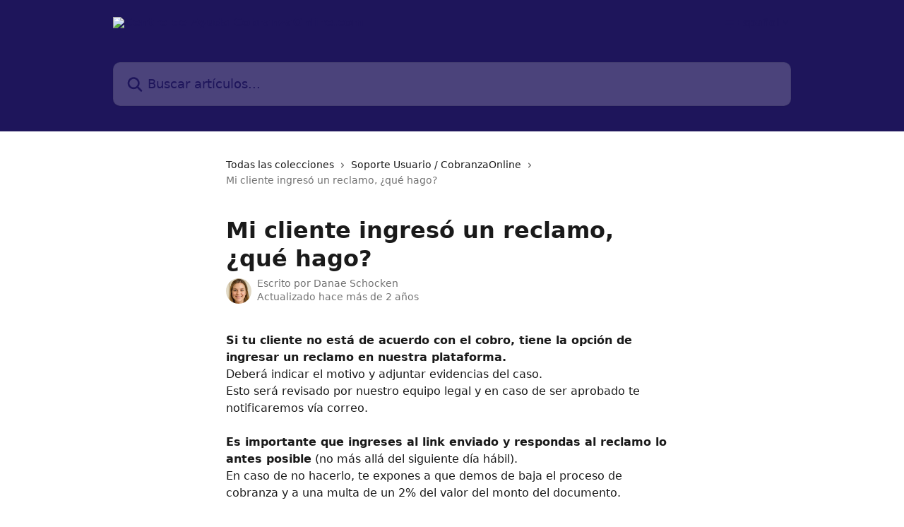

--- FILE ---
content_type: text/html; charset=utf-8
request_url: https://help.cobranzaonline.com/es/articles/6601945-mi-cliente-ingreso-un-reclamo-que-hago
body_size: 11922
content:
<!DOCTYPE html><html lang="es"><head><meta charSet="utf-8" data-next-head=""/><title data-next-head="">Mi cliente ingresó un reclamo, ¿qué hago? | Centro de Ayuda CobranzaOnline.com</title><meta property="og:title" content="Mi cliente ingresó un reclamo, ¿qué hago? | Centro de Ayuda CobranzaOnline.com" data-next-head=""/><meta name="twitter:title" content="Mi cliente ingresó un reclamo, ¿qué hago? | Centro de Ayuda CobranzaOnline.com" data-next-head=""/><meta property="og:description" content="" data-next-head=""/><meta name="twitter:description" content="" data-next-head=""/><meta name="description" content="" data-next-head=""/><meta property="og:type" content="article" data-next-head=""/><meta name="robots" content="all" data-next-head=""/><meta name="viewport" content="width=device-width, initial-scale=1" data-next-head=""/><link href="https://intercom.help/cobranzaonline/assets/favicon" rel="icon" data-next-head=""/><link rel="canonical" href="https://help.cobranzaonline.com/es/articles/6601945-mi-cliente-ingreso-un-reclamo-que-hago" data-next-head=""/><link rel="alternate" href="https://help.cobranzaonline.com/es/articles/6601945-mi-cliente-ingreso-un-reclamo-que-hago" hrefLang="es" data-next-head=""/><link rel="alternate" href="https://help.cobranzaonline.com/es/articles/6601945-mi-cliente-ingreso-un-reclamo-que-hago" hrefLang="x-default" data-next-head=""/><link nonce="0eAPl+YniR5cpAXoDZqD2orSs8SCiFosK80BK7Oq2PQ=" rel="preload" href="https://static.intercomassets.com/_next/static/css/3141721a1e975790.css" as="style"/><link nonce="0eAPl+YniR5cpAXoDZqD2orSs8SCiFosK80BK7Oq2PQ=" rel="stylesheet" href="https://static.intercomassets.com/_next/static/css/3141721a1e975790.css" data-n-g=""/><noscript data-n-css="0eAPl+YniR5cpAXoDZqD2orSs8SCiFosK80BK7Oq2PQ="></noscript><script defer="" nonce="0eAPl+YniR5cpAXoDZqD2orSs8SCiFosK80BK7Oq2PQ=" nomodule="" src="https://static.intercomassets.com/_next/static/chunks/polyfills-42372ed130431b0a.js"></script><script defer="" src="https://static.intercomassets.com/_next/static/chunks/7506.a4d4b38169fb1abb.js" nonce="0eAPl+YniR5cpAXoDZqD2orSs8SCiFosK80BK7Oq2PQ="></script><script src="https://static.intercomassets.com/_next/static/chunks/webpack-d3c2ad680b6bebc6.js" nonce="0eAPl+YniR5cpAXoDZqD2orSs8SCiFosK80BK7Oq2PQ=" defer=""></script><script src="https://static.intercomassets.com/_next/static/chunks/framework-1f1b8d38c1d86c61.js" nonce="0eAPl+YniR5cpAXoDZqD2orSs8SCiFosK80BK7Oq2PQ=" defer=""></script><script src="https://static.intercomassets.com/_next/static/chunks/main-e24faf3b633b0eb4.js" nonce="0eAPl+YniR5cpAXoDZqD2orSs8SCiFosK80BK7Oq2PQ=" defer=""></script><script src="https://static.intercomassets.com/_next/static/chunks/pages/_app-4836a2a3e79a3766.js" nonce="0eAPl+YniR5cpAXoDZqD2orSs8SCiFosK80BK7Oq2PQ=" defer=""></script><script src="https://static.intercomassets.com/_next/static/chunks/d0502abb-aa607f45f5026044.js" nonce="0eAPl+YniR5cpAXoDZqD2orSs8SCiFosK80BK7Oq2PQ=" defer=""></script><script src="https://static.intercomassets.com/_next/static/chunks/6190-ef428f6633b5a03f.js" nonce="0eAPl+YniR5cpAXoDZqD2orSs8SCiFosK80BK7Oq2PQ=" defer=""></script><script src="https://static.intercomassets.com/_next/static/chunks/5729-6d79ddfe1353a77c.js" nonce="0eAPl+YniR5cpAXoDZqD2orSs8SCiFosK80BK7Oq2PQ=" defer=""></script><script src="https://static.intercomassets.com/_next/static/chunks/2384-242e4a028ba58b01.js" nonce="0eAPl+YniR5cpAXoDZqD2orSs8SCiFosK80BK7Oq2PQ=" defer=""></script><script src="https://static.intercomassets.com/_next/static/chunks/4835-9db7cd232aae5617.js" nonce="0eAPl+YniR5cpAXoDZqD2orSs8SCiFosK80BK7Oq2PQ=" defer=""></script><script src="https://static.intercomassets.com/_next/static/chunks/2735-6fafbb9ff4abfca1.js" nonce="0eAPl+YniR5cpAXoDZqD2orSs8SCiFosK80BK7Oq2PQ=" defer=""></script><script src="https://static.intercomassets.com/_next/static/chunks/pages/%5BhelpCenterIdentifier%5D/%5Blocale%5D/articles/%5BarticleSlug%5D-0426bb822f2fd459.js" nonce="0eAPl+YniR5cpAXoDZqD2orSs8SCiFosK80BK7Oq2PQ=" defer=""></script><script src="https://static.intercomassets.com/_next/static/-CWjWTQvdPb6SB3S45uLC/_buildManifest.js" nonce="0eAPl+YniR5cpAXoDZqD2orSs8SCiFosK80BK7Oq2PQ=" defer=""></script><script src="https://static.intercomassets.com/_next/static/-CWjWTQvdPb6SB3S45uLC/_ssgManifest.js" nonce="0eAPl+YniR5cpAXoDZqD2orSs8SCiFosK80BK7Oq2PQ=" defer=""></script><meta name="sentry-trace" content="9d1e7d90f80a6f625c2bb272ddc6a6f3-8141af26d428be22-0"/><meta name="baggage" content="sentry-environment=production,sentry-release=615059e7e8857b6056b131991cc50aec3a9a766c,sentry-public_key=187f842308a64dea9f1f64d4b1b9c298,sentry-trace_id=9d1e7d90f80a6f625c2bb272ddc6a6f3,sentry-org_id=2129,sentry-sampled=false,sentry-sample_rand=0.17096968468467166,sentry-sample_rate=0"/><style id="__jsx-998385782">:root{--body-bg: rgb(255, 255, 255);
--body-image: none;
--body-bg-rgb: 255, 255, 255;
--body-border: rgb(230, 230, 230);
--body-primary-color: #1a1a1a;
--body-secondary-color: #737373;
--body-reaction-bg: rgb(242, 242, 242);
--body-reaction-text-color: rgb(64, 64, 64);
--body-toc-active-border: #737373;
--body-toc-inactive-border: #f2f2f2;
--body-toc-inactive-color: #737373;
--body-toc-active-font-weight: 400;
--body-table-border: rgb(204, 204, 204);
--body-color: hsl(0, 0%, 0%);
--footer-bg: rgb(255, 255, 255);
--footer-image: none;
--footer-border: rgb(230, 230, 230);
--footer-color: hsl(211, 10%, 61%);
--header-bg: rgb(30, 21, 91);
--header-image: url(https://downloads.intercomcdn.com/i/o/409507/612ece2308c345f52e3a9af3/866ec5cce04fac7c3426bf074dd44df0.png);
--header-color: hsl(248, 63%, 22%);
--collection-card-bg: rgb(255, 255, 255);
--collection-card-image: none;
--collection-card-color: hsl(248, 63%, 22%);
--card-bg: rgb(255, 255, 255);
--card-border-color: rgb(230, 230, 230);
--card-border-inner-radius: 6px;
--card-border-radius: 8px;
--card-shadow: 0 1px 2px 0 rgb(0 0 0 / 0.05);
--search-bar-border-radius: 10px;
--search-bar-width: 100%;
--ticket-blue-bg-color: #dce1f9;
--ticket-blue-text-color: #334bfa;
--ticket-green-bg-color: #d7efdc;
--ticket-green-text-color: #0f7134;
--ticket-orange-bg-color: #ffebdb;
--ticket-orange-text-color: #b24d00;
--ticket-red-bg-color: #ffdbdb;
--ticket-red-text-color: #df2020;
--header-height: 245px;
--header-subheader-background-color: ;
--header-subheader-font-color: ;
--content-block-color: hsl(0, 0%, 0%);
--content-block-button-color: hsl(0, 0%, 0%);
--content-block-button-radius: nullpx;
--primary-color: hsl(248, 63%, 22%);
--primary-color-alpha-10: hsla(248, 63%, 22%, 0.1);
--primary-color-alpha-60: hsla(248, 63%, 22%, 0.6);
--text-on-primary-color: #ffffff}</style><style id="__jsx-1611979459">:root{--font-family-primary: system-ui, "Segoe UI", "Roboto", "Helvetica", "Arial", sans-serif, "Apple Color Emoji", "Segoe UI Emoji", "Segoe UI Symbol"}</style><style id="__jsx-2466147061">:root{--font-family-secondary: system-ui, "Segoe UI", "Roboto", "Helvetica", "Arial", sans-serif, "Apple Color Emoji", "Segoe UI Emoji", "Segoe UI Symbol"}</style><style id="__jsx-cf6f0ea00fa5c760">.fade-background.jsx-cf6f0ea00fa5c760{background:radial-gradient(333.38%100%at 50%0%,rgba(var(--body-bg-rgb),0)0%,rgba(var(--body-bg-rgb),.00925356)11.67%,rgba(var(--body-bg-rgb),.0337355)21.17%,rgba(var(--body-bg-rgb),.0718242)28.85%,rgba(var(--body-bg-rgb),.121898)35.03%,rgba(var(--body-bg-rgb),.182336)40.05%,rgba(var(--body-bg-rgb),.251516)44.25%,rgba(var(--body-bg-rgb),.327818)47.96%,rgba(var(--body-bg-rgb),.409618)51.51%,rgba(var(--body-bg-rgb),.495297)55.23%,rgba(var(--body-bg-rgb),.583232)59.47%,rgba(var(--body-bg-rgb),.671801)64.55%,rgba(var(--body-bg-rgb),.759385)70.81%,rgba(var(--body-bg-rgb),.84436)78.58%,rgba(var(--body-bg-rgb),.9551)88.2%,rgba(var(--body-bg-rgb),1)100%),var(--header-image),var(--header-bg);background-size:cover;background-position-x:center}</style><style id="__jsx-4bed0c08ce36899e">.article_body a:not(.intercom-h2b-button){color:var(--primary-color)}article a.intercom-h2b-button{background-color:var(--primary-color);border:0}.zendesk-article table{overflow-x:scroll!important;display:block!important;height:auto!important}.intercom-interblocks-unordered-nested-list ul,.intercom-interblocks-ordered-nested-list ol{margin-top:16px;margin-bottom:16px}.intercom-interblocks-unordered-nested-list ul .intercom-interblocks-unordered-nested-list ul,.intercom-interblocks-unordered-nested-list ul .intercom-interblocks-ordered-nested-list ol,.intercom-interblocks-ordered-nested-list ol .intercom-interblocks-ordered-nested-list ol,.intercom-interblocks-ordered-nested-list ol .intercom-interblocks-unordered-nested-list ul{margin-top:0;margin-bottom:0}.intercom-interblocks-image a:focus{outline-offset:3px}</style></head><body><div id="__next"><div dir="ltr" class="h-full w-full"><a href="#main-content" class="sr-only font-bold text-header-color focus:not-sr-only focus:absolute focus:left-4 focus:top-4 focus:z-50" aria-roledescription="Enlace, Pulse control-opción-flecha derecha para salir">Ir al contenido principal</a><main class="header__lite"><header id="header" data-testid="header" class="jsx-cf6f0ea00fa5c760 flex flex-col text-header-color"><div class="jsx-cf6f0ea00fa5c760 relative flex grow flex-col mb-9 bg-header-bg bg-header-image bg-cover bg-center pb-9"><div id="sr-announcement" aria-live="polite" class="jsx-cf6f0ea00fa5c760 sr-only"></div><div class="jsx-cf6f0ea00fa5c760 flex h-full flex-col items-center marker:shrink-0"><section class="relative flex w-full flex-col mb-6 pb-6"><div class="header__meta_wrapper flex justify-center px-5 pt-6 leading-none sm:px-10"><div class="flex items-center w-240" data-testid="subheader-container"><div class="mo__body header__site_name"><div class="header__logo"><a href="/es/"><img src="https://downloads.intercomcdn.com/i/o/409508/5433bda8612afae6ab8b5e87/852bc59e75221556bc7b49812bbe9116.png" height="109" alt="Centro de Ayuda CobranzaOnline.com"/></a></div></div><div><div class="flex items-center font-semibold"><div class="flex items-center md:hidden" data-testid="small-screen-children"><button class="flex items-center border-none bg-transparent px-1.5" data-testid="hamburger-menu-button" aria-label="Abrir menú"><svg width="24" height="24" viewBox="0 0 16 16" xmlns="http://www.w3.org/2000/svg" class="fill-current"><path d="M1.86861 2C1.38889 2 1 2.3806 1 2.85008C1 3.31957 1.38889 3.70017 1.86861 3.70017H14.1314C14.6111 3.70017 15 3.31957 15 2.85008C15 2.3806 14.6111 2 14.1314 2H1.86861Z"></path><path d="M1 8C1 7.53051 1.38889 7.14992 1.86861 7.14992H14.1314C14.6111 7.14992 15 7.53051 15 8C15 8.46949 14.6111 8.85008 14.1314 8.85008H1.86861C1.38889 8.85008 1 8.46949 1 8Z"></path><path d="M1 13.1499C1 12.6804 1.38889 12.2998 1.86861 12.2998H14.1314C14.6111 12.2998 15 12.6804 15 13.1499C15 13.6194 14.6111 14 14.1314 14H1.86861C1.38889 14 1 13.6194 1 13.1499Z"></path></svg></button><div class="fixed right-0 top-0 z-50 h-full w-full hidden" data-testid="hamburger-menu"><div class="flex h-full w-full justify-end bg-black bg-opacity-30"><div class="flex h-fit w-full flex-col bg-white opacity-100 sm:h-full sm:w-1/2"><button class="text-body-font flex items-center self-end border-none bg-transparent pr-6 pt-6" data-testid="hamburger-menu-close-button" aria-label="Cerrar menú"><svg width="24" height="24" viewBox="0 0 16 16" xmlns="http://www.w3.org/2000/svg"><path d="M3.5097 3.5097C3.84165 3.17776 4.37984 3.17776 4.71178 3.5097L7.99983 6.79775L11.2879 3.5097C11.6198 3.17776 12.158 3.17776 12.49 3.5097C12.8219 3.84165 12.8219 4.37984 12.49 4.71178L9.20191 7.99983L12.49 11.2879C12.8219 11.6198 12.8219 12.158 12.49 12.49C12.158 12.8219 11.6198 12.8219 11.2879 12.49L7.99983 9.20191L4.71178 12.49C4.37984 12.8219 3.84165 12.8219 3.5097 12.49C3.17776 12.158 3.17776 11.6198 3.5097 11.2879L6.79775 7.99983L3.5097 4.71178C3.17776 4.37984 3.17776 3.84165 3.5097 3.5097Z"></path></svg></button><nav class="flex flex-col pl-4 text-black"><div class="relative cursor-pointer has-[:focus]:outline"><select class="peer absolute z-10 block h-6 w-full cursor-pointer opacity-0 md:text-base" aria-label="Cambiar idioma" id="language-selector"><option value="/es/articles/6601945-mi-cliente-ingreso-un-reclamo-que-hago" class="text-black" selected="">Español</option></select><div class="mb-10 ml-5 flex items-center gap-1 text-md hover:opacity-80 peer-hover:opacity-80 md:m-0 md:ml-3 md:text-base" aria-hidden="true"><svg id="locale-picker-globe" width="16" height="16" viewBox="0 0 16 16" fill="none" xmlns="http://www.w3.org/2000/svg" class="shrink-0" aria-hidden="true"><path d="M8 15C11.866 15 15 11.866 15 8C15 4.13401 11.866 1 8 1C4.13401 1 1 4.13401 1 8C1 11.866 4.13401 15 8 15Z" stroke="currentColor" stroke-linecap="round" stroke-linejoin="round"></path><path d="M8 15C9.39949 15 10.534 11.866 10.534 8C10.534 4.13401 9.39949 1 8 1C6.60051 1 5.466 4.13401 5.466 8C5.466 11.866 6.60051 15 8 15Z" stroke="currentColor" stroke-linecap="round" stroke-linejoin="round"></path><path d="M1.448 5.75989H14.524" stroke="currentColor" stroke-linecap="round" stroke-linejoin="round"></path><path d="M1.448 10.2402H14.524" stroke="currentColor" stroke-linecap="round" stroke-linejoin="round"></path></svg>Español<svg id="locale-picker-arrow" width="16" height="16" viewBox="0 0 16 16" fill="none" xmlns="http://www.w3.org/2000/svg" class="shrink-0" aria-hidden="true"><path d="M5 6.5L8.00093 9.5L11 6.50187" stroke="currentColor" stroke-width="1.5" stroke-linecap="round" stroke-linejoin="round"></path></svg></div></div></nav></div></div></div></div><nav class="hidden items-center md:flex" data-testid="large-screen-children"><div class="relative cursor-pointer has-[:focus]:outline"><select class="peer absolute z-10 block h-6 w-full cursor-pointer opacity-0 md:text-base" aria-label="Cambiar idioma" id="language-selector"><option value="/es/articles/6601945-mi-cliente-ingreso-un-reclamo-que-hago" class="text-black" selected="">Español</option></select><div class="mb-10 ml-5 flex items-center gap-1 text-md hover:opacity-80 peer-hover:opacity-80 md:m-0 md:ml-3 md:text-base" aria-hidden="true"><svg id="locale-picker-globe" width="16" height="16" viewBox="0 0 16 16" fill="none" xmlns="http://www.w3.org/2000/svg" class="shrink-0" aria-hidden="true"><path d="M8 15C11.866 15 15 11.866 15 8C15 4.13401 11.866 1 8 1C4.13401 1 1 4.13401 1 8C1 11.866 4.13401 15 8 15Z" stroke="currentColor" stroke-linecap="round" stroke-linejoin="round"></path><path d="M8 15C9.39949 15 10.534 11.866 10.534 8C10.534 4.13401 9.39949 1 8 1C6.60051 1 5.466 4.13401 5.466 8C5.466 11.866 6.60051 15 8 15Z" stroke="currentColor" stroke-linecap="round" stroke-linejoin="round"></path><path d="M1.448 5.75989H14.524" stroke="currentColor" stroke-linecap="round" stroke-linejoin="round"></path><path d="M1.448 10.2402H14.524" stroke="currentColor" stroke-linecap="round" stroke-linejoin="round"></path></svg>Español<svg id="locale-picker-arrow" width="16" height="16" viewBox="0 0 16 16" fill="none" xmlns="http://www.w3.org/2000/svg" class="shrink-0" aria-hidden="true"><path d="M5 6.5L8.00093 9.5L11 6.50187" stroke="currentColor" stroke-width="1.5" stroke-linecap="round" stroke-linejoin="round"></path></svg></div></div></nav></div></div></div></div></section><section class="relative mx-5 flex h-full w-full flex-col items-center px-5 sm:px-10"><div class="flex h-full max-w-full flex-col w-240" data-testid="main-header-container"><div id="search-bar" class="relative w-full"><form action="/es/" autoComplete="off"><div class="flex w-full flex-col"><div class="relative flex w-full sm:w-search-bar"><label for="search-input" class="sr-only">Buscar artículos...</label><input id="search-input" type="text" autoComplete="off" class="peer w-full rounded-search-bar border border-black-alpha-8 bg-white-alpha-20 p-4 ps-12 font-secondary text-lg text-header-color shadow-search-bar outline-none transition ease-linear placeholder:text-header-color hover:bg-white-alpha-27 hover:shadow-search-bar-hover focus:border-transparent focus:bg-white focus:text-black-10 focus:shadow-search-bar-focused placeholder:focus:text-black-45" placeholder="Buscar artículos..." name="q" aria-label="Buscar artículos..." value=""/><div class="absolute inset-y-0 start-0 flex items-center fill-header-color peer-focus-visible:fill-black-45 pointer-events-none ps-5"><svg width="22" height="21" viewBox="0 0 22 21" xmlns="http://www.w3.org/2000/svg" class="fill-inherit" aria-hidden="true"><path fill-rule="evenodd" clip-rule="evenodd" d="M3.27485 8.7001C3.27485 5.42781 5.92757 2.7751 9.19985 2.7751C12.4721 2.7751 15.1249 5.42781 15.1249 8.7001C15.1249 11.9724 12.4721 14.6251 9.19985 14.6251C5.92757 14.6251 3.27485 11.9724 3.27485 8.7001ZM9.19985 0.225098C4.51924 0.225098 0.724854 4.01948 0.724854 8.7001C0.724854 13.3807 4.51924 17.1751 9.19985 17.1751C11.0802 17.1751 12.8176 16.5627 14.2234 15.5265L19.0981 20.4013C19.5961 20.8992 20.4033 20.8992 20.9013 20.4013C21.3992 19.9033 21.3992 19.0961 20.9013 18.5981L16.0264 13.7233C17.0625 12.3176 17.6749 10.5804 17.6749 8.7001C17.6749 4.01948 13.8805 0.225098 9.19985 0.225098Z"></path></svg></div></div></div></form></div></div></section></div></div></header><div class="z-1 flex shrink-0 grow basis-auto justify-center px-5 sm:px-10"><section data-testid="main-content" id="main-content" class="max-w-full w-240"><section data-testid="article-section" class="section section__article"><div class="justify-center flex"><div class="relative z-3 w-full lg:max-w-160 "><div class="flex pb-6 max-md:pb-2 lg:max-w-160"><div tabindex="-1" class="focus:outline-none"><div class="flex flex-wrap items-baseline pb-4 text-base" tabindex="0" role="navigation" aria-label="Ruta"><a href="/es/" class="pr-2 text-body-primary-color no-underline hover:text-body-secondary-color">Todas las colecciones</a><div class="pr-2" aria-hidden="true"><svg width="6" height="10" viewBox="0 0 6 10" class="block h-2 w-2 fill-body-secondary-color rtl:rotate-180" xmlns="http://www.w3.org/2000/svg"><path fill-rule="evenodd" clip-rule="evenodd" d="M0.648862 0.898862C0.316916 1.23081 0.316916 1.769 0.648862 2.10094L3.54782 4.9999L0.648862 7.89886C0.316916 8.23081 0.316917 8.769 0.648862 9.10094C0.980808 9.43289 1.519 9.43289 1.85094 9.10094L5.35094 5.60094C5.68289 5.269 5.68289 4.73081 5.35094 4.39886L1.85094 0.898862C1.519 0.566916 0.980807 0.566916 0.648862 0.898862Z"></path></svg></div><a href="https://help.cobranzaonline.com/es/collections/3604972-soporte-usuario-cobranzaonline" class="pr-2 text-body-primary-color no-underline hover:text-body-secondary-color" data-testid="breadcrumb-0">Soporte Usuario / CobranzaOnline</a><div class="pr-2" aria-hidden="true"><svg width="6" height="10" viewBox="0 0 6 10" class="block h-2 w-2 fill-body-secondary-color rtl:rotate-180" xmlns="http://www.w3.org/2000/svg"><path fill-rule="evenodd" clip-rule="evenodd" d="M0.648862 0.898862C0.316916 1.23081 0.316916 1.769 0.648862 2.10094L3.54782 4.9999L0.648862 7.89886C0.316916 8.23081 0.316917 8.769 0.648862 9.10094C0.980808 9.43289 1.519 9.43289 1.85094 9.10094L5.35094 5.60094C5.68289 5.269 5.68289 4.73081 5.35094 4.39886L1.85094 0.898862C1.519 0.566916 0.980807 0.566916 0.648862 0.898862Z"></path></svg></div><div class="text-body-secondary-color">Mi cliente ingresó un reclamo, ¿qué hago?</div></div></div></div><div class=""><div class="article intercom-force-break"><div class="mb-10 max-lg:mb-6"><div class="flex flex-col gap-4"><div class="flex flex-col"><h1 class="mb-1 font-primary text-2xl font-bold leading-10 text-body-primary-color">Mi cliente ingresó un reclamo, ¿qué hago?</h1></div><div class="avatar"><div class="avatar__photo"><img width="24" height="24" src="https://static.intercomassets.com/avatars/5710753/square_128/image-1665164770.jpeg" alt="Danae Schocken avatar" class="inline-flex items-center justify-center rounded-full bg-primary text-lg font-bold leading-6 text-primary-text shadow-solid-2 shadow-body-bg [&amp;:nth-child(n+2)]:hidden lg:[&amp;:nth-child(n+2)]:inline-flex h-8 w-8 sm:h-9 sm:w-9"/></div><div class="avatar__info -mt-0.5 text-base"><span class="text-body-secondary-color"><div>Escrito por <span>Danae Schocken</span></div> <!-- -->Actualizado hace más de 2 años</span></div></div></div></div><div class="jsx-4bed0c08ce36899e "><div class="jsx-4bed0c08ce36899e article_body"><article class="jsx-4bed0c08ce36899e "><div class="intercom-interblocks-paragraph no-margin intercom-interblocks-align-left"><p><b>Si tu cliente no está de acuerdo con el cobro, tiene la opción de ingresar un reclamo en nuestra plataforma.</b><br/>Deberá indicar el motivo y adjuntar evidencias del caso.<br/>Esto será revisado por nuestro equipo legal y en caso de ser aprobado te notificaremos vía correo.<br/>​<br/>​<b>Es importante que ingreses al link enviado y respondas al reclamo lo antes posible</b> (no más allá del siguiente día hábil).<br/>En caso de no hacerlo, te expones a que demos de baja el proceso de cobranza y a una multa de un 2% del valor del monto del documento.<br/>​<br/>Por ejemplo, si el deudor nos envía el comprobante de pago del producto/servicio, o de que la factura fue rechazada ante el SII, nos vemos en la obligación de bajar la publicación de la deuda.<br/>​<b>Es clave contar con tu respuesta frente a este reclamo!</b></p></div></article></div></div></div></div><div class="intercom-reaction-picker -mb-4 -ml-4 -mr-4 mt-6 rounded-card sm:-mb-2 sm:-ml-1 sm:-mr-1 sm:mt-8" role="group" aria-label="formulario de comentarios"><div class="intercom-reaction-prompt">¿Ha quedado contestada tu pregunta?</div><div class="intercom-reactions-container"><button class="intercom-reaction" aria-label="Reacción: decepcionado/a" tabindex="0" data-reaction-text="disappointed" aria-pressed="false"><span title="Decepcionado/a">😞</span></button><button class="intercom-reaction" aria-label="Reacción: imparcial" tabindex="0" data-reaction-text="neutral" aria-pressed="false"><span title="Imparcial">😐</span></button><button class="intercom-reaction" aria-label="Reacción: sonriente" tabindex="0" data-reaction-text="smiley" aria-pressed="false"><span title="Sonriente">😃</span></button></div></div></div></div></section></section></div><footer id="footer" class="mt-24 shrink-0 bg-footer-bg px-0 py-12 text-left text-base text-footer-color"><div class="shrink-0 grow basis-auto px-5 sm:px-10"><div class="mx-auto max-w-240 sm:w-auto"><div><div class="text-center" data-testid="simple-footer-layout"><div class="align-middle text-lg text-footer-color"><a class="no-underline" href="/es/"><img data-testid="logo-img" src="https://downloads.intercomcdn.com/i/o/409508/5433bda8612afae6ab8b5e87/852bc59e75221556bc7b49812bbe9116.png" alt="Centro de Ayuda CobranzaOnline.com" class="max-h-8 contrast-80 inline"/></a></div><div class="mt-10" data-testid="simple-footer-links"><div class="flex flex-row justify-center"></div><ul data-testid="social-links" class="flex flex-wrap items-center gap-4 p-0 justify-center" id="social-links"><li class="list-none align-middle"><a target="_blank" href="https://www.facebook.com/CobranzaOnline" rel="nofollow noreferrer noopener" data-testid="footer-social-link-0" class="no-underline"><img src="https://intercom.help/cobranzaonline/assets/svg/icon:social-facebook/909aa5" alt="" aria-label="https://www.facebook.com/CobranzaOnline" width="16" height="16" loading="lazy" data-testid="social-icon-facebook"/></a></li><li class="list-none align-middle"><a target="_blank" href="https://www.linkedin.com/company/cobranza-online" rel="nofollow noreferrer noopener" data-testid="footer-social-link-1" class="no-underline"><img src="https://intercom.help/cobranzaonline/assets/svg/icon:social-linkedin/909aa5" alt="" aria-label="https://www.linkedin.com/company/cobranza-online" width="16" height="16" loading="lazy" data-testid="social-icon-linkedin"/></a></li></ul></div><div class="mt-10 flex justify-center"><div class="flex items-center text-sm" data-testid="intercom-advert-branding"><svg width="14" height="14" viewBox="0 0 16 16" fill="none" xmlns="http://www.w3.org/2000/svg"><title>Intercom</title><g clip-path="url(#clip0_1870_86937)"><path d="M14 0H2C0.895 0 0 0.895 0 2V14C0 15.105 0.895 16 2 16H14C15.105 16 16 15.105 16 14V2C16 0.895 15.105 0 14 0ZM10.133 3.02C10.133 2.727 10.373 2.49 10.667 2.49C10.961 2.49 11.2 2.727 11.2 3.02V10.134C11.2 10.428 10.96 10.667 10.667 10.667C10.372 10.667 10.133 10.427 10.133 10.134V3.02ZM7.467 2.672C7.467 2.375 7.705 2.132 8 2.132C8.294 2.132 8.533 2.375 8.533 2.672V10.484C8.533 10.781 8.293 11.022 8 11.022C7.705 11.022 7.467 10.782 7.467 10.484V2.672ZM4.8 3.022C4.8 2.727 5.04 2.489 5.333 2.489C5.628 2.489 5.867 2.726 5.867 3.019V10.133C5.867 10.427 5.627 10.666 5.333 10.666C5.039 10.666 4.8 10.426 4.8 10.133V3.02V3.022ZM2.133 4.088C2.133 3.792 2.373 3.554 2.667 3.554C2.961 3.554 3.2 3.792 3.2 4.087V8.887C3.2 9.18 2.96 9.419 2.667 9.419C2.372 9.419 2.133 9.179 2.133 8.886V4.086V4.088ZM13.68 12.136C13.598 12.206 11.622 13.866 8 13.866C4.378 13.866 2.402 12.206 2.32 12.136C2.096 11.946 2.07 11.608 2.262 11.384C2.452 11.161 2.789 11.134 3.012 11.324C3.044 11.355 4.808 12.8 8 12.8C11.232 12.8 12.97 11.343 12.986 11.328C13.209 11.138 13.546 11.163 13.738 11.386C13.93 11.61 13.904 11.946 13.68 12.138V12.136ZM13.867 8.886C13.867 9.181 13.627 9.42 13.333 9.42C13.039 9.42 12.8 9.18 12.8 8.887V4.087C12.8 3.791 13.04 3.553 13.333 3.553C13.628 3.553 13.867 3.791 13.867 4.086V8.886Z" class="fill-current"></path></g><defs><clipPath id="clip0_1870_86937"><rect width="16" height="16" fill="none"></rect></clipPath></defs></svg><a href="https://www.intercom.com/intercom-link?company=CobranzaOnline&amp;solution=customer-support&amp;utm_campaign=intercom-link&amp;utm_content=We+run+on+Intercom&amp;utm_medium=help-center&amp;utm_referrer=https%3A%2F%2Fhelp.cobranzaonline.com%2Fes%2Farticles%2F6601945-mi-cliente-ingreso-un-reclamo-que-hago&amp;utm_source=desktop-web" class="pl-2 align-middle no-underline">Funcionamos con Intercom</a></div></div><div class="flex justify-center"><div class="mt-2"><a href="https://www.intercom.com/dsa-report-form" target="_blank" rel="nofollow noreferrer noopener" class="no-underline" data-testid="report-content-link">Report Content</a></div></div></div></div></div></div></footer></main></div></div><script id="__NEXT_DATA__" type="application/json" nonce="0eAPl+YniR5cpAXoDZqD2orSs8SCiFosK80BK7Oq2PQ=">{"props":{"pageProps":{"app":{"id":"xh0529fi","messengerUrl":"https://widget.intercom.io/widget/xh0529fi","name":"CobranzaOnline","poweredByIntercomUrl":"https://www.intercom.com/intercom-link?company=CobranzaOnline\u0026solution=customer-support\u0026utm_campaign=intercom-link\u0026utm_content=We+run+on+Intercom\u0026utm_medium=help-center\u0026utm_referrer=https%3A%2F%2Fhelp.cobranzaonline.com%2Fes%2Farticles%2F6601945-mi-cliente-ingreso-un-reclamo-que-hago\u0026utm_source=desktop-web","features":{"consentBannerBeta":false,"customNotFoundErrorMessage":false,"disableFontPreloading":false,"disableNoMarginClassTransformation":false,"finOnHelpCenter":false,"hideIconsWithBackgroundImages":false,"messengerCustomFonts":false}},"helpCenterSite":{"customDomain":"help.cobranzaonline.com","defaultLocale":"es","disableBranding":false,"externalLoginName":null,"externalLoginUrl":null,"footerContactDetails":null,"footerLinks":{"custom":[],"socialLinks":[{"iconUrl":"https://intercom.help/cobranzaonline/assets/svg/icon:social-facebook","provider":"facebook","url":"https://www.facebook.com/CobranzaOnline"},{"iconUrl":"https://intercom.help/cobranzaonline/assets/svg/icon:social-linkedin","provider":"linkedin","url":"https://www.linkedin.com/company/cobranza-online"}],"linkGroups":[]},"headerLinks":[],"homeCollectionCols":1,"googleAnalyticsTrackingId":"UA-115005324-2","googleTagManagerId":null,"pathPrefixForCustomDomain":null,"seoIndexingEnabled":true,"helpCenterId":3143502,"url":"https://help.cobranzaonline.com","customizedFooterTextContent":null,"consentBannerConfig":null,"canInjectCustomScripts":false,"scriptSection":1,"customScriptFilesExist":false},"localeLinks":[{"id":"es","absoluteUrl":"https://help.cobranzaonline.com/es/articles/6601945-mi-cliente-ingreso-un-reclamo-que-hago","available":true,"name":"Español","selected":true,"url":"/es/articles/6601945-mi-cliente-ingreso-un-reclamo-que-hago"}],"requestContext":{"articleSource":null,"academy":false,"canonicalUrl":"https://help.cobranzaonline.com/es/articles/6601945-mi-cliente-ingreso-un-reclamo-que-hago","headerless":false,"isDefaultDomainRequest":false,"nonce":"0eAPl+YniR5cpAXoDZqD2orSs8SCiFosK80BK7Oq2PQ=","rootUrl":"/es/","sheetUserCipher":null,"type":"help-center"},"theme":{"color":"1E155B","siteName":"Centro de Ayuda CobranzaOnline.com","headline":"Resuelve aquí tus dudas sobre nuestros servicios.","headerFontColor":"1E155B","logo":"https://downloads.intercomcdn.com/i/o/409508/5433bda8612afae6ab8b5e87/852bc59e75221556bc7b49812bbe9116.png","logoHeight":"109","header":"https://downloads.intercomcdn.com/i/o/409507/612ece2308c345f52e3a9af3/866ec5cce04fac7c3426bf074dd44df0.png","favicon":"https://intercom.help/cobranzaonline/assets/favicon","locale":"es","homeUrl":"https://www.cobranzaonline.com/?utm_campaign=centro_ayuda","social":null,"urlPrefixForDefaultDomain":"https://intercom.help/cobranzaonline","customDomain":"help.cobranzaonline.com","customDomainUsesSsl":true,"customizationOptions":{"customizationType":1,"header":{"backgroundColor":"#1E155B","fontColor":"#1E155B","fadeToEdge":false,"backgroundGradient":null,"backgroundImageId":null,"backgroundImageUrl":null},"body":{"backgroundColor":null,"fontColor":null,"fadeToEdge":null,"backgroundGradient":null,"backgroundImageId":null},"footer":{"backgroundColor":"#ffffff","fontColor":"#909aa5","fadeToEdge":null,"backgroundGradient":null,"backgroundImageId":null,"showRichTextField":null},"layout":{"homePage":{"blocks":[{"type":"tickets-portal-link","enabled":false},{"type":"collection-list","columns":1,"template":0}]},"collectionsPage":{"showArticleDescriptions":false},"articlePage":{},"searchPage":{}},"collectionCard":{"global":{"backgroundColor":null,"fontColor":"1E155B","fadeToEdge":null,"backgroundGradient":null,"backgroundImageId":null,"showIcons":true,"backgroundImageUrl":null},"collections":[]},"global":{"font":{"customFontFaces":[],"primary":null,"secondary":null},"componentStyle":{"card":{"type":null,"borderRadius":null}},"namedComponents":{"header":{"subheader":{"enabled":false,"style":{"backgroundColor":null,"fontColor":null}},"style":{"height":null,"align":null,"justify":null}},"searchBar":{"style":{"width":null,"borderRadius":null}},"footer":{"type":0}},"brand":{"colors":[],"websiteUrl":""}},"contentBlock":{"blockStyle":{"backgroundColor":null,"fontColor":null,"fadeToEdge":null,"backgroundGradient":null,"backgroundImageId":null,"backgroundImageUrl":null},"buttonOptions":{"backgroundColor":null,"fontColor":null,"borderRadius":null},"isFullWidth":null}},"helpCenterName":"Centro de Ayuda CobranzaOnline.com","footerLogo":"https://downloads.intercomcdn.com/i/o/409508/5433bda8612afae6ab8b5e87/852bc59e75221556bc7b49812bbe9116.png","footerLogoHeight":"109","localisedInformation":{"contentBlock":null}},"user":{"userId":"204b062b-6f11-4c0f-8bce-1fdd8d76eb38","role":"visitor_role","country_code":null},"articleContent":{"articleId":"6601945","author":{"avatar":"https://static.intercomassets.com/avatars/5710753/square_128/image-1665164770.jpeg","name":"Danae Schocken","first_name":"Danae","avatar_shape":"circle"},"blocks":[{"type":"paragraph","text":"\u003cb\u003eSi tu cliente no está de acuerdo con el cobro, tiene la opción de ingresar un reclamo en nuestra plataforma.\u003c/b\u003e\u003cbr\u003eDeberá indicar el motivo y adjuntar evidencias del caso.\u003cbr\u003eEsto será revisado por nuestro equipo legal y en caso de ser aprobado te notificaremos vía correo.\u003cbr\u003e\u003cbr\u003e\u003cb\u003eEs importante que ingreses al link enviado y respondas al reclamo lo antes posible\u003c/b\u003e (no más allá del siguiente día hábil).\u003cbr\u003eEn caso de no hacerlo, te expones a que demos de baja el proceso de cobranza y a una multa de un 2% del valor del monto del documento.\u003cbr\u003e\u003cbr\u003ePor ejemplo, si el deudor nos envía el comprobante de pago del producto/servicio, o de que la factura fue rechazada ante el SII, nos vemos en la obligación de bajar la publicación de la deuda.\u003cbr\u003e\u003cb\u003eEs clave contar con tu respuesta frente a este reclamo!\u003c/b\u003e","class":"no-margin"}],"collectionId":"3604972","description":"","id":"6365340","lastUpdated":"Actualizado hace más de 2 años","relatedArticles":null,"targetUserType":"everyone","title":"Mi cliente ingresó un reclamo, ¿qué hago?","showTableOfContents":false,"synced":false,"isStandaloneApp":false},"breadcrumbs":[{"url":"https://help.cobranzaonline.com/es/collections/3604972-soporte-usuario-cobranzaonline","name":"Soporte Usuario / CobranzaOnline"}],"selectedReaction":null,"showReactions":true,"themeCSSCustomProperties":{"--body-bg":"rgb(255, 255, 255)","--body-image":"none","--body-bg-rgb":"255, 255, 255","--body-border":"rgb(230, 230, 230)","--body-primary-color":"#1a1a1a","--body-secondary-color":"#737373","--body-reaction-bg":"rgb(242, 242, 242)","--body-reaction-text-color":"rgb(64, 64, 64)","--body-toc-active-border":"#737373","--body-toc-inactive-border":"#f2f2f2","--body-toc-inactive-color":"#737373","--body-toc-active-font-weight":400,"--body-table-border":"rgb(204, 204, 204)","--body-color":"hsl(0, 0%, 0%)","--footer-bg":"rgb(255, 255, 255)","--footer-image":"none","--footer-border":"rgb(230, 230, 230)","--footer-color":"hsl(211, 10%, 61%)","--header-bg":"rgb(30, 21, 91)","--header-image":"url(https://downloads.intercomcdn.com/i/o/409507/612ece2308c345f52e3a9af3/866ec5cce04fac7c3426bf074dd44df0.png)","--header-color":"hsl(248, 63%, 22%)","--collection-card-bg":"rgb(255, 255, 255)","--collection-card-image":"none","--collection-card-color":"hsl(248, 63%, 22%)","--card-bg":"rgb(255, 255, 255)","--card-border-color":"rgb(230, 230, 230)","--card-border-inner-radius":"6px","--card-border-radius":"8px","--card-shadow":"0 1px 2px 0 rgb(0 0 0 / 0.05)","--search-bar-border-radius":"10px","--search-bar-width":"100%","--ticket-blue-bg-color":"#dce1f9","--ticket-blue-text-color":"#334bfa","--ticket-green-bg-color":"#d7efdc","--ticket-green-text-color":"#0f7134","--ticket-orange-bg-color":"#ffebdb","--ticket-orange-text-color":"#b24d00","--ticket-red-bg-color":"#ffdbdb","--ticket-red-text-color":"#df2020","--header-height":"245px","--header-subheader-background-color":"","--header-subheader-font-color":"","--content-block-color":"hsl(0, 0%, 0%)","--content-block-button-color":"hsl(0, 0%, 0%)","--content-block-button-radius":"nullpx","--primary-color":"hsl(248, 63%, 22%)","--primary-color-alpha-10":"hsla(248, 63%, 22%, 0.1)","--primary-color-alpha-60":"hsla(248, 63%, 22%, 0.6)","--text-on-primary-color":"#ffffff"},"intl":{"defaultLocale":"es","locale":"es","messages":{"layout.skip_to_main_content":"Ir al contenido principal","layout.skip_to_main_content_exit":"Enlace, Pulse control-opción-flecha derecha para salir","article.attachment_icon":"Icono de adjunto","article.related_articles":"Artículos relacionados","article.written_by":"Escrito por \u003cb\u003e{author}\u003c/b\u003e","article.table_of_contents":"Índice de contenidos","breadcrumb.all_collections":"Todas las colecciones","breadcrumb.aria_label":"Ruta","collection.article_count.one":"{count} artículo","collection.article_count.other":"{count} artículos","collection.articles_heading":"Artículos","collection.sections_heading":"Colecciones","collection.written_by.one":"Escrito por \u003cb\u003e{author}\u003c/b\u003e","collection.written_by.two":"Escrito por \u003cb\u003e{author1}\u003c/b\u003e y \u003cb\u003e{author2}\u003c/b\u003e","collection.written_by.three":"Escrito por \u003cb\u003e{author1}\u003c/b\u003e, \u003cb\u003e{author2}\u003c/b\u003e y \u003cb\u003e{author3}\u003c/b\u003e","collection.written_by.four":"Escrito por \u003cb\u003e{author1}\u003c/b\u003e, \u003cb\u003e{author2}\u003c/b\u003e, \u003cb\u003e{author3}\u003c/b\u003e y 1 más","collection.written_by.other":"Escrito por \u003cb\u003e{author1}\u003c/b\u003e, \u003cb\u003e{author2}\u003c/b\u003e, \u003cb\u003e{author3}\u003c/b\u003e y {count} más","collection.by.one":"Por {author}","collection.by.two":"Por {author1} y 1 persona más","collection.by.other":"Por {author1} y {count} personas más","collection.by.count_one":"1 autor","collection.by.count_plural":"{count} autores","community_banner.tip":"Consejo","community_banner.label":"\u003cb\u003e¿Necesitas más ayuda?\u003c/b\u003e Recibe asistencia de nuestro {link}","community_banner.link_label":"Foro de la comunidad","community_banner.description":"Encuentra respuestas y obtén ayuda del servicio de Atención al cliente y de expertos de la comunidad de Intercom","header.headline":"Consejos y respuestas del equipo de {appName}","header.menu.open":"Abrir menú","header.menu.close":"Cerrar menú","locale_picker.aria_label":"Cambiar idioma","not_authorized.cta":"Prueba a enviarnos un mensaje o a iniciar sesión en {link}","not_found.title":"Oh, oh. Esa página no existe.","not_found.not_authorized":"No se puede cargar este artículo, es posible que tengas que iniciar sesión primero","not_found.try_searching":"Prueba a buscar tu respuesta o envíanos un mensaje.","tickets_portal_bad_request.title":"Sin acceso al portal de tickets","tickets_portal_bad_request.learn_more":"Más información","tickets_portal_bad_request.send_a_message":"Ponte en contacto con tu administrador.","no_articles.title":"Centro de ayuda vacío","no_articles.no_articles":"Este Centro de ayuda aún no tiene artículos ni colecciones.","preview.invalid_preview":"No hay vista previa disponible para {previewType}","reaction_picker.did_this_answer_your_question":"¿Ha quedado contestada tu pregunta?","reaction_picker.feedback_form_label":"formulario de comentarios","reaction_picker.reaction.disappointed.title":"Decepcionado/a","reaction_picker.reaction.disappointed.aria_label":"Reacción: decepcionado/a","reaction_picker.reaction.neutral.title":"Imparcial","reaction_picker.reaction.neutral.aria_label":"Reacción: imparcial","reaction_picker.reaction.smiley.title":"Sonriente","reaction_picker.reaction.smiley.aria_label":"Reacción: sonriente","search.box_placeholder_fin":"Haga una pregunta","search.box_placeholder":"Buscar artículos...","search.clear_search":"Borrar consulta de búsqueda","search.fin_card_ask_text":"Pregunte","search.fin_loading_title_1":"Pensando...","search.fin_loading_title_2":"Buscando en las fuentes...","search.fin_loading_title_3":"Analizando...","search.fin_card_description":"Encuentre la respuesta con Fin AI","search.fin_empty_state":"Fin AI no ha podido responder a tu pregunta. Intenta reformularla o preguntar otra cosa.","search.no_results":"No hemos encontrado ningún artículo para:","search.number_of_results":"{count} resultados de búsqueda encontrados","search.submit_btn":"Buscar artículos","search.successful":"Resultados de búsqueda para:","footer.powered_by":"Funcionamos con Intercom","footer.privacy.choice":"Sus opciones de privacidad","footer.social.facebook":"Facebook","footer.social.linkedin":"LinkedIn","footer.social.twitter":"Twitter","tickets.title":"Tickets","tickets.company_selector_option":"Tickets de {companyName}","tickets.all_states":"Todos los estados","tickets.filters.company_tickets":"Todos los tickets","tickets.filters.my_tickets":"Creados por mí","tickets.filters.all":"Todos","tickets.no_tickets_found":"No se ha encontrado ningún ticket","tickets.empty-state.generic.title":"No se ha encontrado ningún ticket","tickets.empty-state.generic.description":"Prueba a usar diferentes palabras clave o filtros.","tickets.empty-state.empty-own-tickets.title":"No hay tickets creados por ti","tickets.empty-state.empty-own-tickets.description":"Los tickets enviados por Messenger o por un agente de atención al cliente con el que mantengas una conversación aparecerán aquí.","tickets.empty-state.empty-q.description":"Prueba a usar diferentes palabras clave o comprobar si hay errores tipográficos.","tickets.navigation.home":"Inicio","tickets.navigation.tickets_portal":"Portal de tickets","tickets.navigation.ticket_details":"Ticket n.º {ticketId}","tickets.view_conversation":"Ver conversación","tickets.send_message":"Envíanos un mensaje","tickets.continue_conversation":"Continuar la conversación","tickets.avatar_image.image_alt":"Avatar de {firstName}","tickets.fields.id":"ID del ticket","tickets.fields.type":"Tipo de ticket","tickets.fields.title":"Título","tickets.fields.description":"Descripción","tickets.fields.created_by":"Creado por","tickets.fields.email_for_notification":"Recibirá una notificación aquí y por correo electrónico","tickets.fields.created_at":"Creado el","tickets.fields.sorting_updated_at":"Última actualización","tickets.fields.state":"Estado del ticket","tickets.fields.assignee":"Persona asignada","tickets.link-block.title":"Portal de tickets.","tickets.link-block.description":"Haz un seguimiento del progreso de todos los tickets relacionados con tu empresa.","tickets.states.submitted":"Enviado","tickets.states.in_progress":"En curso","tickets.states.waiting_on_customer":"Esperándote","tickets.states.resolved":"Resuelto","tickets.states.description.unassigned.submitted":"Nos encargaremos de ello muy pronto","tickets.states.description.assigned.submitted":"{assigneeName} se encargará de ello muy pronto","tickets.states.description.unassigned.in_progress":"Estamos en ello.","tickets.states.description.assigned.in_progress":"{assigneeName} está en ello.","tickets.states.description.unassigned.waiting_on_customer":"Necesitamos que nos facilites más información","tickets.states.description.assigned.waiting_on_customer":"{assigneeName} necesita más información","tickets.states.description.unassigned.resolved":"Hemos completado tu ticket","tickets.states.description.assigned.resolved":"{assigneeName} ha completado tu ticket","tickets.attributes.boolean.true":"Sí","tickets.attributes.boolean.false":"No","tickets.filter_any":"\u003cb\u003e{name}\u003c/b\u003e es cualquier","tickets.filter_single":"\u003cb\u003e{name}\u003c/b\u003e es {value}","tickets.filter_multiple":"\u003cb\u003e{name}\u003c/b\u003e es uno de {count}","tickets.no_options_found":"No se han encontrado opciones","tickets.filters.any_option":"Cualquiera","tickets.filters.state":"Estado","tickets.filters.type":"Tipo","tickets.filters.created_by":"Creado por","tickets.filters.assigned_to":"Asignado a","tickets.filters.created_on":"Creado el","tickets.filters.updated_on":"Actualizado el","tickets.filters.date_range.today":"Hoy","tickets.filters.date_range.yesterday":"Ayer","tickets.filters.date_range.last_week":"La semana pasada","tickets.filters.date_range.last_30_days":"Últimos 30 días","tickets.filters.date_range.last_90_days":"Últimos 90 días","tickets.filters.date_range.custom":"Personalizado","tickets.filters.date_range.apply_custom_range":"Aplicar","tickets.filters.date_range.custom_range.start_date":"De","tickets.filters.date_range.custom_range.end_date":"Para","tickets.filters.clear_filters":"Borrar filtros","cookie_banner.default_text":"Este sitio utiliza cookies y tecnologías similares (“cookies”) que son estrictamente necesarias para su funcionamiento. Nosotros y nuestros socios también desearíamos instalar cookies adicionales para activar las funciones de análisis del rendimiento del sitio, funcionalidad, publicidad y redes sociales. Consulta nuestra {cookiePolicyLink} para más detalles. Puedes cambiar tus preferencias de cookies en nuestra Configuración de cookies.","cookie_banner.gdpr_text":"Este sitio utiliza cookies y tecnologías similares (“cookies”) que son estrictamente necesarias para su funcionamiento. Nosotros y nuestros socios también desearíamos instalar cookies adicionales para activar las funciones de análisis del rendimiento del sitio, funcionalidad, publicidad y redes sociales. Consulta nuestra {cookiePolicyLink} para más detalles. Puedes cambiar tus preferencias de cookies en nuestra Configuración de cookies.","cookie_banner.ccpa_text":"Este sitio emplea cookies y otras tecnologías que nosotros y nuestros proveedores externos utilizamos para monitorizar y registrar datos personales sobre ti y tus interacciones con el sitio (por ejemplo, contenidos vistos, movimientos del cursor, grabaciones de pantalla y contenidos del chat) para los fines descritos en nuestra Política de cookies. Al continuar en nuestro sitio, aceptas nuestros {websiteTermsLink}, {privacyPolicyLink} y {cookiePolicyLink}.","cookie_banner.simple_text":"Usamos cookies para el correcto funcionamiento de nuestro sitio y también con fines analíticos y publicitarios. Puedes activar o desactivar las cookies opcionales como prefieras. Consulta nuestra {cookiePolicyLink} para más información.","cookie_banner.cookie_policy":"Política de Cookies","cookie_banner.website_terms":"Términos de uso del sitio web","cookie_banner.privacy_policy":"Política de Privacidad","cookie_banner.accept_all":"Aceptar todo","cookie_banner.accept":"Aceptar","cookie_banner.reject_all":"Rechazar todas","cookie_banner.manage_cookies":"Gestionar cookies","cookie_banner.close":"Cerrar el banner","cookie_settings.close":"Cerrar","cookie_settings.title":"Configuración de cookies","cookie_settings.description":"Utilizamos cookies para mejorar tu experiencia. A continuación puedes personalizar tus preferencias o consultar nuestra {cookiePolicyLink} para más detalles.","cookie_settings.ccpa_title":"Sus opciones de privacidad","cookie_settings.ccpa_description":"Tienes derecho a oponerte a la venta de tus datos personales. Consulta nuestra {cookiePolicyLink} para obtener más detalles sobre el uso que hacemos de tus datos.","cookie_settings.save_preferences":"Guardar preferencias"}},"_sentryTraceData":"9d1e7d90f80a6f625c2bb272ddc6a6f3-3a6b6820d4175f20-0","_sentryBaggage":"sentry-environment=production,sentry-release=615059e7e8857b6056b131991cc50aec3a9a766c,sentry-public_key=187f842308a64dea9f1f64d4b1b9c298,sentry-trace_id=9d1e7d90f80a6f625c2bb272ddc6a6f3,sentry-org_id=2129,sentry-sampled=false,sentry-sample_rand=0.17096968468467166,sentry-sample_rate=0"},"__N_SSP":true},"page":"/[helpCenterIdentifier]/[locale]/articles/[articleSlug]","query":{"helpCenterIdentifier":"cobranzaonline","locale":"es","articleSlug":"6601945-mi-cliente-ingreso-un-reclamo-que-hago"},"buildId":"-CWjWTQvdPb6SB3S45uLC","assetPrefix":"https://static.intercomassets.com","isFallback":false,"isExperimentalCompile":false,"dynamicIds":[47506],"gssp":true,"scriptLoader":[]}</script></body></html>